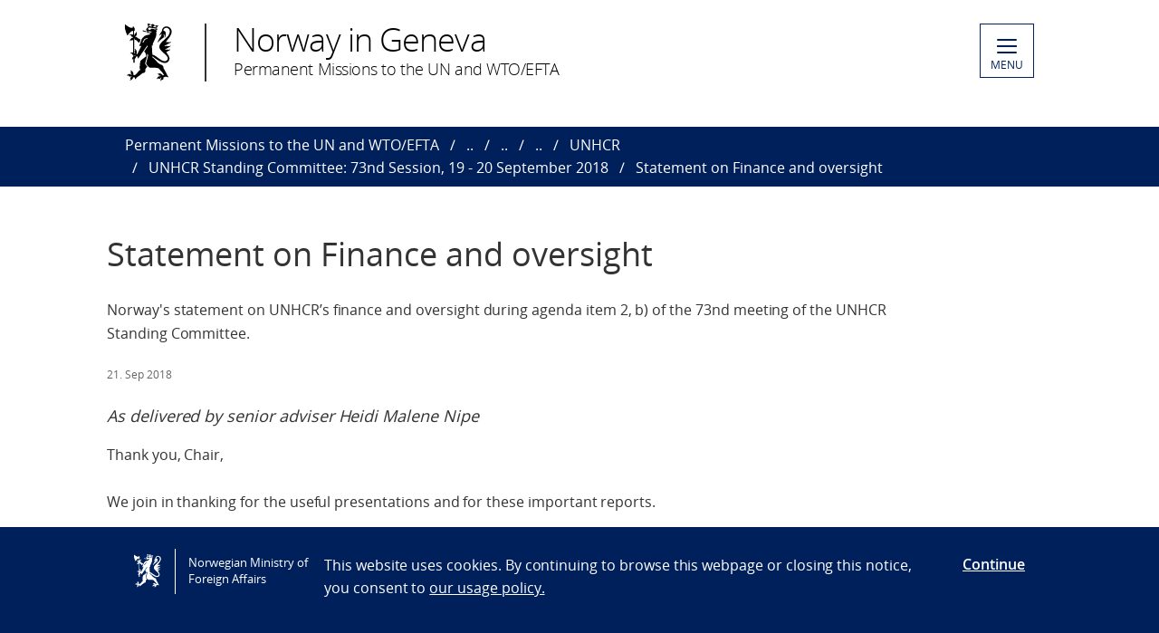

--- FILE ---
content_type: text/html; charset=utf-8
request_url: https://www.norway.no/en/missions/wto-un/nig/statements/ha/unhcr/unhcr-standing-committee-73nd-session-19---20-september-2018/statement-on-finance-and-oversight/
body_size: 5373
content:

<!DOCTYPE html>
<html lang="en">
<head>

<!-- Matomo Tag Manager -->
<script>
    var _mtm = window._mtm = window._mtm || [];
    _mtm.push({ 'mtm.startTime': (new Date().getTime()), 'event': 'mtm.Start' });
    var d = document, g = d.createElement('script'), s = d.getElementsByTagName('script')[0];
    g.async = false; g.src = 'https://cdn.matomo.cloud/utenriksdept.matomo.cloud/container_VNvugkFh.js'; s.parentNode.insertBefore(g, s);
</script>
<!-- Matomo Tag Manager -->
    
    <script src="/Scripts/jquery/jquery.v3.7.1.min.js"></script>


    <meta charset="utf-8" />
    <meta http-equiv="X-UA-Compatible" content="IE=Edge" />
    <meta name="viewport" content="width=device-width, initial-scale=1.0" />

    <title>Statement on Finance and oversight - Norway in Geneva</title>
    <meta property="og:site_name" content="Norgesportalen">
    <meta property="og:title" content="Statement on Finance and oversight" />
    <meta name="title" content="Statement on Finance and oversight" />
    <meta name="station" content="wto-un" />
        <meta property="og:type" content="website">
    <meta property="og:image" content="https://www.norway.no/Frontend/dist-web/favicons/opengraph_200x200.png" />
    <meta property="og:image:width" content="200" />
    <meta property="og:image:height" content="200" />
    <meta property="og:url" content="https://www.norway.no/en/missions/wto-un/nig/statements/ha/unhcr/unhcr-standing-committee-73nd-session-19---20-september-2018/statement-on-finance-and-oversight/">
    <link rel="apple-touch-icon" sizes="57x57" href="/Frontend/dist-web/favicons/apple-touch-icon-57x57.png">
    <link rel="apple-touch-icon" sizes="114x114" href="/Frontend/dist-web/favicons/apple-touch-icon-114x114.png">
    <link rel="apple-touch-icon" sizes="72x72" href="/Frontend/dist-web/favicons/apple-touch-icon-72x72.png">
    <link rel="apple-touch-icon" sizes="144x144" href="/Frontend/dist-web/favicons/apple-touch-icon-144x144.png">
    <link rel="apple-touch-icon" sizes="60x60" href="/Frontend/dist-web/favicons/apple-touch-icon-60x60.png">
    <link rel="apple-touch-icon" sizes="120x120" href="/Frontend/dist-web/favicons/apple-touch-icon-120x120.png">
    <link rel="apple-touch-icon" sizes="76x76" href="/Frontend/dist-web/favicons/apple-touch-icon-76x76.png">
    <link rel="apple-touch-icon" sizes="152x152" href="/Frontend/dist-web/favicons/apple-touch-icon-152x152.png">
    <link rel="apple-touch-icon" sizes="180x180" href="/Frontend/dist-web/favicons/apple-touch-icon-180x180.png">
    <meta name="apple-mobile-web-app-title" content="Norgesportalen">
    <link rel="icon" type="image/png" href="/Frontend/dist-web/favicons/favicon-192x192.png" sizes="192x192">
    <link rel="icon" type="image/png" href="/Frontend/dist-web/favicons/favicon-160x160.png" sizes="160x160">
    <link rel="icon" type="image/png" href="/Frontend/dist-web/favicons/favicon-96x96.png" sizes="96x96">
    <link rel="icon" type="image/png" href="/Frontend/dist-web/favicons/favicon-16x16.png" sizes="16x16">
    <link rel="icon" type="image/x-icon" href="/favicon.ico">
    <link rel="icon" type="image/png" href="/Frontend/dist-web/favicons/favicon-32x32.png" sizes="32x32">
    <link href="https://www.norway.no/en/missions/wto-un/nig/statements/ha/unhcr/unhcr-standing-committee-73nd-session-19---20-september-2018/statement-on-finance-and-oversight/" rel="canonical" />
    
    <link href="/Frontend/dist-web/Static/css/main.css?v=zIEnLrDIZH3glYZl2cHi094wpGoKl-FWku1pObxQR4E1" rel="stylesheet"/>

    
    <script src="/Scripts/jquery/jquery.v3.7.1.min.js"></script>
<script type="text/javascript">var appInsights=window.appInsights||function(config){function t(config){i[config]=function(){var t=arguments;i.queue.push(function(){i[config].apply(i,t)})}}var i={config:config},u=document,e=window,o="script",s="AuthenticatedUserContext",h="start",c="stop",l="Track",a=l+"Event",v=l+"Page",r,f;setTimeout(function(){var t=u.createElement(o);t.src=config.url||"https://js.monitor.azure.com/scripts/a/ai.0.js";u.getElementsByTagName(o)[0].parentNode.appendChild(t)});try{i.cookie=u.cookie}catch(y){}for(i.queue=[],r=["Event","Exception","Metric","PageView","Trace","Dependency"];r.length;)t("track"+r.pop());return t("set"+s),t("clear"+s),t(h+a),t(c+a),t(h+v),t(c+v),t("flush"),config.disableExceptionTracking||(r="onerror",t("_"+r),f=e[r],e[r]=function(config,t,u,e,o){var s=f&&f(config,t,u,e,o);return s!==!0&&i["_"+r](config,t,u,e,o),s}),i}({instrumentationKey:"ab11a9d0-deec-45a2-8ab8-2a9d4a0665f3",sdkExtension:"a"});window.appInsights=appInsights;appInsights.queue&&appInsights.queue.length===0&&appInsights.trackPageView();</script></head>



<body class="corearticlepage no-js">

    
    


        <a href="#main-content" class="skipToContent" accesskey="s">Skip to main content</a>

    <header>
        
<div class="header-content">

        <ul class="language-bar">
        </ul>
        <a href="/en/missions/wto-un/" class="brand">

    <span class="logo"></span>
    <span class="logo-title" >Norway in Geneva</span>
    <span class="logo-subtitle" >Permanent Missions to the UN and WTO/EFTA</span>

        </a>
            <button class="menu" id="navigation-btn" aria-controls="navigation" aria-expanded="false">
                <span class="hamburger">
                    <span></span>
                    <span></span>
                    <span></span>
                    <span></span>
                </span>
                <span class="text">
                    MENU
                </span>
            </button>
            <nav class="dropdown-menu" id="navigation" aria-hidden="true">
                <div class="dropdown-content">
                    <div class="container-large">
                        <div class="language-bar">
                        </div>
                        <div class="panels">
                                <ul class="panel">
                                    <li class="inner">
                                        <section>
                                            <h1>
                                                <a href="/en/missions/wto-un/our-priorities/">Thematic Areas</a>
                                            </h1>
                                            <ul class="hidden-mobile">
                                                    <li class="menu-item">
                                                        <a href="/en/missions/wto-un/our-priorities/humanitarian-affairs/">Humanitarian Affairs</a>
                                                    </li>
                                                    <li class="menu-item">
                                                        <a href="/en/missions/wto-un/our-priorities/human-rights/">Human Rights</a>
                                                    </li>
                                                    <li class="menu-item">
                                                        <a href="/en/missions/wto-un/our-priorities/trade/">Trade: WTO &amp; EFTA</a>
                                                    </li>
                                                    <li class="menu-item">
                                                        <a href="/en/missions/wto-un/our-priorities/globalhealth/">Global Health Issues</a>
                                                    </li>
                                                    <li class="menu-item">
                                                        <a href="/en/missions/wto-un/our-priorities/other-issues/">Other Issues</a>
                                                    </li>
                                                                                            </ul>
                                        </section>
                                    </li>
                                </ul>
                                <ul class="panel">
                                    <li class="inner">
                                        <section>
                                            <h1>
                                                <a href="/en/missions/wto-un/latest-news/">Latest news</a>
                                            </h1>
                                            <ul class="hidden-mobile">
                                                    <li class="menu-item">
                                                        <a href="/en/missions/wto-un/latest-news/cd2001.2026/">Opening session of the Conference on Disarmament. Statement of Norway. (20.01.2026)</a>
                                                    </li>
                                                    <li class="menu-item">
                                                        <a href="/en/missions/wto-un/latest-news/newsandpressreleasenorway/">Emergency support package for Ukraine. (12.01.2026)</a>
                                                    </li>
                                                    <li class="menu-item">
                                                        <a href="/en/missions/wto-un/latest-news/pressreleasenorway2/">Joint statement on support to UNRWA and NGOs (07.01.2026)</a>
                                                    </li>
                                                    <li class="menu-item">
                                                        <a href="/en/missions/wto-un/latest-news/pressreleasenorway/">Norway increases support for fight against hunger in South Sudan. (27.12.2025)</a>
                                                    </li>
                                                    <li class="menu-item">
                                                        <a href="/en/missions/wto-un/latest-news/grf-progress-review/">A &#160;conversation with Bile Yahya Maalim, Norway&#39;s Refugee Advisor to Global Refugee Forum Progress Review 2025. (17.12.2025)</a>
                                                    </li>
                                                    <li class="menu-item">
                                                        <a href="/en/missions/wto-un/latest-news/norwaypressrelease252/">Norway to increase support for Norwegian People’s Aid’s mine clearance activities in Ukraine. MFA Norway (18.11.2025)</a>
                                                    </li>
                                                    <li class="menu-item">
                                                        <a href="/en/missions/wto-un/latest-news/excom76statementnorway/">UNHCR ExCom 76 Session, October 2025. Statement by Norway delivered by Ambassador Mr. Tormod C. ENDRESEN&#160; (08.10.2025)</a>
                                                    </li>
                                                    <li class="menu-item">
                                                        <a href="/en/missions/wto-un/latest-news/pressreleaseno/">Norway Supports Flood-Affected Communities in Sri Lanka. MFA Norway (11.12.2025)</a>
                                                    </li>
                                                    <li class="menu-item">
                                                        <a href="/en/missions/wto-un/latest-news/norwaypressrelease25/">Norway Increases Support for Sudan. (03.11.2025)</a>
                                                    </li>
                                                    <li class="menu-item">
                                                        <a href="/en/missions/wto-un/latest-news/pressreleasemfa/">UN Court: Blocking Humanitarian Aid to Palestine Violates International Law (22.10.2025)</a>
                                                    </li>
                                                    <li class="menu-item">
                                                        <a href="/en/missions/wto-un/latest-news/newspressrelgovno/">The Minister of International Development warns against great danger for civilians in El Fasher.</a>
                                                    </li>
                                                    <li class="menu-item">
                                                        <a href="/en/missions/wto-un/latest-news/pressreleasenorwaygov/">Launch of the Emergency Coalition for the Financial Sustainability of the Palestinian Authority.</a>
                                                    </li>
                                                    <li class="menu-item">
                                                        <a href="/en/missions/wto-un/latest-news/pressreleasenorwaygov2/">Norway intensifying efforts to help Ukrainian children return home</a>
                                                    </li>
                                                    <li class="menu-item">
                                                        <a href="/en/missions/wto-un/latest-news/norwaygovstatementgaza/">Statement from Foreign Minister Eide on report on Gaza. Norway (16.09.2025)</a>
                                                    </li>
                                                                                                    <li>
                                                        <a href="/en/missions/wto-un/latest-news/">View all</a>
                                                    </li>
                                            </ul>
                                        </section>
                                    </li>
                                </ul>
                                <ul class="panel">
                                    <li class="inner">
                                        <section>
                                            <h1>
                                                <a href="/en/missions/wto-un/nig/">Norway in Geneva</a>
                                            </h1>
                                            <ul class="hidden-mobile">
                                                    <li class="menu-item">
                                                        <a href="/en/missions/wto-un/nig/about-us/">About us</a>
                                                    </li>
                                                    <li class="menu-item">
                                                        <a href="/en/missions/wto-un/nig/statements/">Statements</a>
                                                    </li>
                                                                                            </ul>
                                        </section>
                                    </li>
                                </ul>
                        </div>

<div class="search-container">
<form action="/en/missions/wto-un/search-page/" method="get">                                <div id="search-area" role="search">
                                    <label for="search-field" class="visually-hidden">Search</label>
                                    <input id="search-field" title="Enter your search criteria" placeholder="Search here..." type="text" name="q" />
                                    <button title="Search button" type="submit" class="searchButton" id="SearchButton" aria-label="Submit"><span role="presentation"></span></button>
                                </div>
</form>                        </div>
                    </div>
                </div>
            </nav>

</div>

    </header>
    <main class="main-content" id="main-content" aria-hidden="false">


        

<nav class="breadcrumbs">
    <div class="container-large">
        <ul>
                    <li><a href="/en/missions/wto-un/" title="Permanent Missions to the UN and WTO/EFTA">Permanent Missions to the UN and WTO/EFTA</a></li>
                    <li><a href="/en/missions/wto-un/nig/" title="Norway in Geneva">..</a></li>
                    <li><a href="/en/missions/wto-un/nig/statements/" title="Statements">..</a></li>
                    <li><a href="/en/missions/wto-un/nig/statements/ha/" title="Humanitarian Affairs">..</a></li>
                    <li><a href="/en/missions/wto-un/nig/statements/ha/unhcr/" title="UNHCR">UNHCR</a></li>
                    <li><a href="/en/missions/wto-un/nig/statements/ha/unhcr/unhcr-standing-committee-73nd-session-19---20-september-2018/" title="UNHCR Standing Committee: 73nd Session, 19 - 20 September 2018">UNHCR Standing Committee: 73nd Session, 19 - 20 September 2018</a></li>
                    <li>Statement on Finance and oversight</li>
        </ul>
    </div>
</nav>
        


<article class="article corearticle-page">
    <header class="article__header">
        <div class="grid-container grid-container--bleed">
        </div>
        <div class="grid-container">
            <!-- Title -->
            <h1 class="article__title">Statement on Finance and oversight</h1>

            <!-- Ingress  -->
                <div class="article__ingress ingress" >
                    <p>Norway&#39;s statement on UNHCR’s finance and oversight during agenda item 2, b) of the 73nd meeting of the UNHCR Standing Committee.</p>
                </div>

            <!-- Publine (pubdate and location)  -->
            <div class="article__publine publine">
                    <time datetime="2018-09-21">21. Sep 2018</time>
                
            </div>
        </div>
    </header>


    <section>
        <div class="grid-container">
            <div class="article__body">
                <!-- Article Main Content -->
                <div class="article__main">
                        <div class="article__richtext clearfix np-margin-bottom--m np-main-body">
                            <p><em><span style="font-family: Open Sans; font-size: large;">As delivered by senior adviser Heidi Malene Nipe</span></em></p>
<p>Thank you, Chair,<br /><br />We join in thanking for the useful presentations and for these important reports.<br /><br />We appreciate the efforts to increase cost-efficiency and value for money. Norway, like other donors today, encourages UNCHR to continue exploring how to work more cost-efficient and with a value for money approach in order to ensure optimal use of resources and funding. We would like to see further information on progress made on this matter in the next budget.<br /><br />With reference to the report of the Board of Auditors, we note the recommendations to further progress in terms of sound financial management, including controls responding to the risk of fraud and corruption.<br /><br />Implementing partners are a material part of UNHCRs operations and channel about 40 % of the total budget, which requires a corresponding level of monitoring and control. There is a significant risk of fraud and corruption associated with this area. We appreciate measures and initiatives already in place, including collaboration with other organisations, to strengthen the managing, monitoring and control. We encourage UNHCR to continue these efforts and welcome information on progress made. <br /><br />We acknowledge UNHCRs persistent challenges with earmarked funding and less than ideal predictability of funding. Norway commends the achievements made by UNHCR and welcomes further initiatives to lower the financial risk. Norway would encourage the development of contingency plans for unforeseen funding emergencies, as initiated by the Independent audit and oversight committee.<br /><br />Thank you.</p>
                        </div>



                    <!-- HeadingSecond and MainBodySecond -->
                    <div class="article__richtext">
                        
                    </div>




                </div>


                <!-- Article Sidebar -->
                <aside class="article__sidebar">

                </aside>
            </div>
        </div>
    </section>


   

</article>


    </main>

    <footer>



<div class="container-large footer-content">
        <h1>Permanent Missions to the UN and WTO/EFTA in Geneva</h1>
        <div class="panels">
            <div class="panel">
                <div class="footer-section">
                    <p><strong>Visiting address :</strong> 35bis Avenue de Bud&eacute;, 1202 Geneva, Switzerland<br /><strong>NEW from 21. October 2024.</strong> <br />Post address :35, Avenue De-Bud&eacute; 35, Gen&egrave;ve. Case postale. 1218 Le Grand-Saconnex</p>
<p>Telephone : 022 918 04 00&nbsp;<br />Fax : 0041 22 918 04 10<br />E-mail : mission.geneva@mfa.no</p>
<p>&nbsp;</p>
                </div>
            </div>
            <div class="panel">
                <div class="footer-section">
                    <div>Opening hours:<br /><strong>Monday to Friday, 08:30 AM &ndash; 04:00 PM</strong>.</div>
<p>&nbsp;</p>
<p>&nbsp;</p>
<p>&nbsp;</p>
<p>&nbsp;</p>
<p>&nbsp;</p>
<p>&nbsp;</p>
                </div>
            </div>
            <div class="panel">
                <div class="footer-section">
                            <div class="socialmedia-block">
                                <h2>
                                    Follow us                                </h2>
                                <div class="socialmedia-icons"><span>
<a href="https://www.twitter.com/NorwayInGeneva" target="_blank" rel="noreferrer noopener">
    <span class="socialmedia-icon twitter"></span>
    Follow us on&#160;X
</a>
</span><span>
<a href="https://www.instagram.com/norwayingeneva/" target="_blank" rel="noreferrer noopener">
    <span class="socialmedia-icon instagram"></span>
    Follow us on Instagram
</a>
</span><span>
<a href="https://www.linkedin.com/in/permanent-mission-of-norway-in-geneva-9242bb27b/" target="_blank" rel="noreferrer noopener">
    <span class="socialmedia-icon linkedin"></span>
    Follow us on LinkedIn
</a>
</span></div>
                            </div>

                    
                    

                    
                </div>
            </div>
        </div>
    
        <div class="link-section arrow-link">
                <p>
        <a href="https://uustatus.no/nb/erklaringer/publisert/4fc3258f-bc62-4922-a019-036b26d3e8b5" target="_blank"  rel="noreferrer noopener">
            Tilgjengelighetserkl&#230;ring / Accessibility statement (NO)
        </a>
    </p>

        </div>

</div>
    </footer>

        <script id="leadingtexts" type="application/json">
            {"menu":{"close":"CLOSE","open":"MENU"}}
        </script>

        <div class="gdpr-wrapper hidden" data-gdpr>
            <div class="container-large">
                <div class="gdpr">
                    <div class="gdpr-col-logo">
                        <span class="logo"></span>
                        Norwegian Ministry of Foreign Affairs
                    </div>
                    <div class="gdpr-col-content">
                        <p>This website uses cookies. By continuing to browse this webpage or closing this notice, you consent to&nbsp;<a href="/en/admin-support-page/admin-norway/gdpr2/policy_norway_no/" target="_top">our usage policy.</a></p>
                    </div>
                    <div class="gdpr-col-accept">
                        <button type="button" class="btn-link" data-accept-gdpr>Continue</button>
                    </div>
                </div>
            </div>
        </div>

    <script src="/Frontend/dist-web/Static/js/main.js?v=-A74embWGAyYy0W3f7OKJgAAy-GfOw0DWaCDnkb3A-o1"></script>

    <script type="text/javascript" src="/Frontend/dist-web/static/js/search_clicktracking.js?versjon=5"></script>
<script type="text/javascript">
if(typeof FindApi === 'function'){var api = new FindApi();api.setApplicationUrl('/');api.setServiceApiBaseUrl('/find_v2/');api.processEventFromCurrentUri();api.bindWindowEvents();api.bindAClickEvent();api.sendBufferedEvents();}
</script>

</body>
</html>


--- FILE ---
content_type: image/svg+xml
request_url: https://www.norway.no/Frontend/dist-web/Static/images/linkedin-logo-white.svg
body_size: 24
content:
<?xml version="1.0" encoding="utf-8"?>
<!-- Generator: Adobe Illustrator 19.1.0, SVG Export Plug-In . SVG Version: 6.00 Build 0)  -->
<svg version="1.1" id="Capa_1" xmlns="http://www.w3.org/2000/svg" xmlns:xlink="http://www.w3.org/1999/xlink" x="0px" y="0px"
	 viewBox="183 -183.1 430.1 430.1" style="enable-background:new 183 -183.1 430.1 430.1;" xml:space="preserve">
<style type="text/css">
	.st0{fill:#FFFFFF;}
</style>
<g>
	<path id="LinkedIn__x28_alt_x29_" class="st0" d="M581.3-183.1H214.7c-17.6,0-31.8,13.8-31.8,30.8v368.5c0,17,14.2,30.8,31.8,30.8
		h366.6c17.5,0,31.8-13.8,31.8-30.8v-368.5C613-169.3,598.8-183.1,581.3-183.1z M313.3,176.9h-65V-17.3h65V176.9z M280.8-43.8h-0.4
		c-21.8,0-35.9-14.9-35.9-33.6c0-19,14.5-33.5,36.8-33.5c22.2,0,35.9,14.5,36.3,33.5C317.6-58.7,303.5-43.8,280.8-43.8z
		 M547.7,176.9h-65V73c0-26.1-9.4-43.9-32.9-43.9c-18,0-28.6,12-33.3,23.6c-1.7,4.1-2.2,9.9-2.2,15.7v108.5h-65c0,0,0.9-176,0-194.2
		h65v27.5c8.6-13.2,24-32.1,58.5-32.1c42.8,0,74.8,27.7,74.8,87.4L547.7,176.9L547.7,176.9z M413.9,10.9c0.1-0.2,0.3-0.4,0.4-0.6
		v0.6H413.9z"/>
</g>
</svg>
